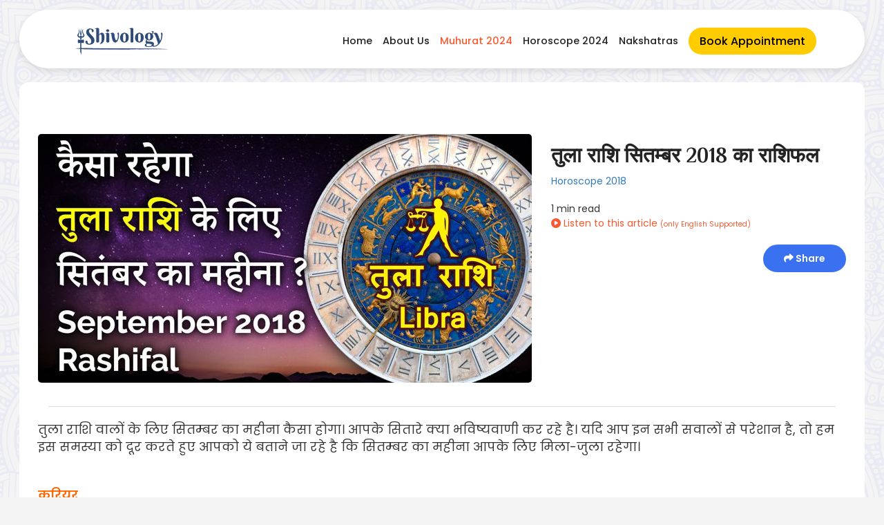

--- FILE ---
content_type: text/html; charset=UTF-8
request_url: https://shivology.com/astrology-/horoscope-2018/tula-rashifal-september-2018/104
body_size: 8530
content:

<!DOCTYPE html>
<html lang="en">
<head>

  <meta http-equiv="Content-Type" content="text/html;charset=UTF-8">


  <meta name="viewport" content="width=device-width, initial-scale=1">
  <link rel="icon" type="image/png" href="https://www.shivology.com/img/fav.png" />
  <link rel="stylesheet" href="https://maxcdn.bootstrapcdn.com/bootstrap/3.3.7/css/bootstrap.min.css">

<!-- Include jQuery Mobile stylesheets -->

<base href="https://shivology.com/">

<meta name="google-site-verification" content="txV48oQHeHqxi8PCB2vYsWg2Yt0gc4ZtYrAk1h66w6g" />
 
<script src="https://kit.fontawesome.com/3f0669bf84.js" crossorigin="anonymous"></script> 

<script src="https://cdnjs.cloudflare.com/ajax/libs/jquery/3.3.1/jquery.min.js" type="text/javascript"></script>
   
   
    <link href='https://shivology.com/sggnstyle.css' rel='stylesheet' type='text/css'>

 

  <script src="https://maxcdn.bootstrapcdn.com/bootstrap/3.3.7/js/bootstrap.min.js"></script>
  <!-- Include the jQuery Mobile library -->



  <link rel="stylesheet" href="https://cdnjs.cloudflare.com/ajax/libs/font-awesome/4.7.0/css/font-awesome.min.css" />

 

<link rel="preconnect" href="https://fonts.googleapis.com">
<link rel="preconnect" href="https://fonts.gstatic.com" crossorigin>
<link href="https://fonts.googleapis.com/css2?family=Philosopher:ital,wght@0,400;0,700;1,400;1,700&family=Poppins:ital,wght@0,400;0,500;0,600;1,400;1,500;1,600&display=swap" rel="stylesheet">


<!-- Google Tag Manager -->
<script>(function(w,d,s,l,i){w[l]=w[l]||[];w[l].push({'gtm.start':
new Date().getTime(),event:'gtm.js'});var f=d.getElementsByTagName(s)[0],
j=d.createElement(s),dl=l!='dataLayer'?'&l='+l:'';j.async=true;j.src=
'https://www.googletagmanager.com/gtm.js?id='+i+dl;f.parentNode.insertBefore(j,f);
})(window,document,'script','dataLayer','GTM-KPJVXFT');</script>
<!-- End Google Tag Manager -->

<!-- Facebook Pixel Code -->
<script>
  !function(f,b,e,v,n,t,s)
  {if(f.fbq)return;n=f.fbq=function(){n.callMethod?
  n.callMethod.apply(n,arguments):n.queue.push(arguments)};
  if(!f._fbq)f._fbq=n;n.push=n;n.loaded=!0;n.version='2.0';
  n.queue=[];t=b.createElement(e);t.async=!0;
  t.src=v;s=b.getElementsByTagName(e)[0];
  s.parentNode.insertBefore(t,s)}(window, document,'script',
  'https://connect.facebook.net/en_US/fbevents.js');
  fbq('init', '213151963454398');
  fbq('track', 'PageView');
</script>
<noscript><img height="1" width="1" style="display:none"
  src="https://www.facebook.com/tr?id=213151963454398&ev=PageView&noscript=1"
/></noscript>
<!-- End Facebook Pixel Code -->


<!-- Hotjar Tracking Code for https://shivology.com/ -->
<script>
    (function(h,o,t,j,a,r){
        h.hj=h.hj||function(){(h.hj.q=h.hj.q||[]).push(arguments)};
        h._hjSettings={hjid:1780769,hjsv:6};
        a=o.getElementsByTagName('head')[0];
        r=o.createElement('script');r.async=1;
        r.src=t+h._hjSettings.hjid+j+h._hjSettings.hjsv;
        a.appendChild(r);
    })(window,document,'https://static.hotjar.com/c/hotjar-','.js?sv=');
</script>


<!-- Global site tag (gtag.js) - Google Ads: 760658271 -->
<script async src="https://www.googletagmanager.com/gtag/js?id=AW-760658271"></script>
<script>
  window.dataLayer = window.dataLayer || [];
  function gtag(){dataLayer.push(arguments);}
  gtag('js', new Date());

  gtag('config', 'AW-760658271');
</script>


 

</head>
<body>
    
    <!-- Google Tag Manager (noscript) -->
<noscript><iframe src="https://www.googletagmanager.com/ns.html?id=GTM-KPJVXFT"
height="0" width="0" style="display:none;visibility:hidden"></iframe></noscript>
<!-- End Google Tag Manager (noscript) -->


<script>
  fbq('track', 'ViewContent');
</script>

<style type="text/css">
 
body {
    font-family: 'Poppins', sans-serif!important;
} 

h1, h2 {
    font-family: 'Philosopher', sans-serif!important;
}

.text-center{
  text-align: center;
}
.new-logo{
  margin-left: 15%;
}
.yellow{
  color: #fff200;
}

.orange {
  color: #f8592e;
}
 
</style>

 
<header class="header-gpt">
  <div class="logo">
    <a href="https://shivology.com/">  
    <img src="https://shivology.com/img/Shivology Logo Dark.png" alt="Logo">
    </a>
  </div>    
  <nav>
    <ul>
        <a href="https://www.shivology.com/?utm_source=Website&utm_medium=Header&utm_campaign=Links"><p class="li-header-dark ">Home</p></a><a href="https://shivology.com/about-us.php?utm_source=Website&utm_medium=Header&utm_campaign=Links"><p class="li-header-dark ">About Us</p></a><a href="https://shivology.com/spiritual-events-and-news/shubh-muhurat/55?utm_source=Website&utm_medium=Header&utm_campaign=Links"><p class="li-header-dark orange">Muhurat 2024</p></a><a href="https://shivology.com/astrology/horoscope-2024/56?utm_source=Website&utm_medium=Header&utm_campaign=Links"><p class="li-header-dark ">Horoscope 2024</p></a><a href="https://shivology.com/astrology/dosha/shubh-aur-ashubh-nakashtra-in-hindi/113?utm_source=Website&utm_medium=Header&utm_campaign=Links"><p class="li-header-dark ">Nakshatras</p></a>
      <li><a href="https://shivology.com/book-appointment-sh.php?utm_source=Website&utm_medium=Header&utm_campaign=Links" class="book-btn">Book Appointment</a></li>
    </ul>
  </nav>
</header>


 




<link rel="stylesheet" href="https://cdnjs.cloudflare.com/ajax/libs/slick-carousel/1.8.1/slick-theme.min.css" integrity="sha512-17EgCFERpgZKcm0j0fEq1YCJuyAWdz9KUtv1EjVuaOz8pDnh/0nZxmU6BBXwaaxqoi9PQXnRWqlcDB027hgv9A==" crossorigin="anonymous" />


<link rel="stylesheet" href="https://cdnjs.cloudflare.com/ajax/libs/slick-carousel/1.8.1/slick.min.css" integrity="sha512-yHknP1/AwR+yx26cB1y0cjvQUMvEa2PFzt1c9LlS4pRQ5NOTZFWbhBig+X9G9eYW/8m0/4OXNx8pxJ6z57x0dw==" crossorigin="anonymous" />

<style type="text/css">

 

.img-float {
  float: left;
  margin-right: 2em;
}

.img-prop {
     border-radius: 0.5rem;
 }
 
.grad-purple {
    background: linear-gradient(0deg,#8b60ed,#b372bd);
    color:white;
    padding:2em;
    border-radius: 1em;
    margin-top: 1.5em;
    margin-bottom: 1.5em;
} 

.btnps{
    width: 45%;
    border-radius: 25px;
    font-size: 20px;
    font-weight: 700;
    border: solid;
    color: #553c03;
    border-color: #553c03;
    background-color: #FFC107;
}


table {
      width: 100%;
      border-collapse: collapse;
       
    }
    
td {
      padding: 10px;
      border: 1px solid #838383;
      text-align: left;
    }
    
 

    /* Alternate row colors */
    tr:nth-child(even) {
      background-color: #f4f9ff; /* Light blue shade */
    }

    tr:nth-child(odd) {
      background-color: #e1eefb; /* Dark blue */
    }    


.disclaimer-container {
    background-color: #175478; /* Background color for the disclaimer */
    color: #fff; /* Text color */
    padding: 10px; /* Padding around the text */
    font-size: 16px;
    font-weight: bold;
    text-align: center;
    border-radius: 10px; /* Rounded corners */
    box-shadow: 0px 4px 8px rgba(0, 0, 0, 0.1); /* Slight shadow for depth */
    margin: 10px auto; /* Margin for spacing around the container */
    max-width: 90%; /* Max width so it looks centered */
}
 
</style>


<br>


 
<!-- Article Section -->

<!-- Banner Section 
<div class="img-responsive">
    <img src="https://shivology.com/img/banner4.jpg" alt="Puja Banner" style=" display: block; width: 100%; ">
</div>

<br>
-->

  
<section id="category-section">
    
 

<title>तुला राशि सितम्बर 2018 का राशिफल, जाने कैसा रहेगा तुला राशि के लिए सितम्बर 2018? | शिवॉलजी</title>
<meta name="description" content="जानें तुला राशि सितम्बर 2018 का राशिफल हिंदी में, कैसा रहेगा यह महीना आपके कैरियर, जॉब, व्यापार, धन, रिलेशनशिप और स्वास्थ्य के लिए। | शिवॉलजी"/>


<!-- Article Content -->
<div class="container">
    <br><br>
   <div class="row">
      
       <div class="col">
           
           <img src="https://shivology.com/img/astrology86.jpg" class="img-responsive img-prop img-float" style=" margin-bottom: 1em; " alt="Tula rashifal September 2018">
           
       </div>
           
       <div class="col">
             
           <!-- Article Name -->
           <h2 class="art-title-23" style=" margin-top: 0.5em; text-align: left;">तुला राशि सितम्बर 2018 का राशिफल</h2>
           
           <a href="https://shivology.com/astrology/horoscope-2018/18">Horoscope 2018</a>   
           <br><br>
           
           <div id="reading-time">             1 min read             
             
           </div>
 
           <button id="listenButton" style="color: #f8592e; background:none; border:none; padding-left: 0;"><i class="fa-solid fa-circle-play"></i> Listen to this article <span style="font-size:10px;">(only English Supported)</span></button>
           
           <div id="articleContentlisten" style="display: none;">
                      
           .'<p>तुला राशि वालों के लिए सितम्बर का महीना कैसा होगा। आपके सितारे क्या भविष्यवाणी कर रहे है। यदि आप इन सभी सवालों से परेशान है, तो हम इस समस्या को दूर करते हुए आपको ये बताने जा रहे है कि सितम्बर का महीना आपके लिए मिला-जुला रहेगा।</p>
<p>&nbsp;</p>
<p><span style="color: #ff6600;"><strong>करियर</strong></span></p>
<p>सितम्बर का महीना आपके करियर के&nbsp; लिए मिला-जुला रहेगा।</p>
<p>इस महीने आप कार्यस्थल पर प्रसिद्धि पाने के लिए कड़ी मेहनत करेंगे।</p>
<p>इस महीने आपके सहयोगी सभी कार्यों में आपकी सहायता कर सकते हैं।</p>
<p>इस महीने कार्यक्षेत्र में आपका सक्रिय प्रदर्शन आपको अच्छे परिणाम दे सकता है।</p>
<p>&nbsp;</p>
<p><span style="color: #ff6600;"><strong>आर्थिक</strong></span></p>
<p>इस महीने आपको आर्थिक परिस्थितियों में परेशानी का सामना करना पड़ सकता है।</p>
<p>सितम्बर के महीने में&nbsp; अपने उद्देश्यों को प्राप्त करने के लिए काफी संघर्ष करना पड़ेगा।</p>
<p>इस महीने सावधानीपूर्वक अपनी आर्थिक गतिविधियों को संभालने की जरूरत है।</p>
<p>आपको अपने खर्चों को पूरा करने के लिए अपनी बचत से धन का उपयोग करना पड़ सकता है।</p>
<p>इस महीने आप व्यक्तिगत रूप से अपनी सभी वित्तीय प्रतिबद्धताओं को पूरा करेंगे।</p>
<p>&nbsp;</p>
<p><span style="color: #ff6600;"><strong>प्रेम संबंध</strong></span></p>
<p>सितम्बर का महीना आपके प्रेम जीवन के लिए सामान्य रहेगा।</p>
<p>इस महीने आपको झूठी प्रतिबद्धताओं से बचना होगा।</p>
<p>इस महीने आप ज्यादातर समय निराश महसूस कर सकते हैं।</p>
<p>इस महीने प्रेमी जोडे शादी के बंधन में बंध सकते है।</p>
<p>&nbsp;</p>
<p><span style="color: #ff6600;"><strong>परिवार </strong></span></p>
<p>इस महीने सितारें आपके पारिवारिक जीवन के लिए अनुकूल है।</p>
<p>आर्थिक रूप से यह महीना आपके परिवार के लिए काफ़ी अच्छा होगा। &nbsp;</p>
<p>इस महीने सामाजिक स्तर पर आपको परिवार का सहयोग मिलेगा, जो आपके लिए फायदेमंद साबित हो सकता है।</p>
<p>इस महीने सदस्यों के बीच सद्भाव के साथ परिवार का माहौल सुखद रहेगा। <br /> </p>
<p>&nbsp;</p>
<p><span style="color: #ff6600;"><strong>स्वास्थ्य</strong></span></p>
<p>सितम्बर के महीने में आपका स्वास्थ्य सामान्य रहेगा।</p>
<p>अगर आप इस महीने कही यात्रा पर जाते है, तो प्रदूषण आपके स्वास्थ्य को प्रभावित कर सकता है।</p>
<p>इस महीने आपको अपने शरीर पर ज्यादा ध्यान देने की आवश्यकता है।</p>
<p>इस महीने आपको त्वचा से संबंधित समस्याएं हो सकती है इसलिए इस समय सावधानी बरतें।</p>
<p>&nbsp;</p>.'           
           
           </div>
           
           
           <br><br>
                         
           <a href="https://www.facebook.com/sharer.php?u=http%3A%2F%2Fshivology.com%2Fastrology-%2Fhoroscope-2018%2Ftula-rashifal-september-2018%2F104" class="share-button" style=" float: right; "><i class="fas fa-share"></i> Share</a> 
           
          
           
   
       </div>

        
   </div>
   
   <hr style=" border-top: 1px solid #dddddd; ">
   
   <div id="article-content" class="row " style="font-size:18px;">
       <p>तुला राशि वालों के लिए सितम्बर का महीना कैसा होगा। आपके सितारे क्या भविष्यवाणी कर रहे है। यदि आप इन सभी सवालों से परेशान है, तो हम इस समस्या को दूर करते हुए आपको ये बताने जा रहे है कि सितम्बर का महीना आपके लिए मिला-जुला रहेगा।</p>
<p>&nbsp;</p>
<p><span style="color: #ff6600;"><strong>करियर</strong></span></p>
<p>सितम्बर का महीना आपके करियर के&nbsp; लिए मिला-जुला रहेगा।</p>
<p>इस महीने आप कार्यस्थल पर प्रसिद्धि पाने के लिए कड़ी मेहनत करेंगे।</p>
<p>इस महीने आपके सहयोगी सभी कार्यों में आपकी सहायता कर सकते हैं।</p>
<p>इस महीने कार्यक्षेत्र में आपका सक्रिय प्रदर्शन आपको अच्छे परिणाम दे सकता है।</p>
<p>&nbsp;</p>
<p><span style="color: #ff6600;"><strong>आर्थिक</strong></span></p>
<p>इस महीने आपको आर्थिक परिस्थितियों में परेशानी का सामना करना पड़ सकता है।</p>
<p>सितम्बर के महीने में&nbsp; अपने उद्देश्यों को प्राप्त करने के लिए काफी संघर्ष करना पड़ेगा।</p>
<p>इस महीने सावधानीपूर्वक अपनी आर्थिक गतिविधियों को संभालने की जरूरत है।</p>
<p>आपको अपने खर्चों को पूरा करने के लिए अपनी बचत से धन का उपयोग करना पड़ सकता है।</p>
<p>इस महीने आप व्यक्तिगत रूप से अपनी सभी वित्तीय प्रतिबद्धताओं को पूरा करेंगे।</p>
<p>&nbsp;</p>
<p><span style="color: #ff6600;"><strong>प्रेम संबंध</strong></span></p>
<p>सितम्बर का महीना आपके प्रेम जीवन के लिए सामान्य रहेगा।</p>
<p>इस महीने आपको झूठी प्रतिबद्धताओं से बचना होगा।</p>
<p>इस महीने आप ज्यादातर समय निराश महसूस कर सकते हैं।</p>
<p>इस महीने प्रेमी जोडे शादी के बंधन में बंध सकते है।</p>
<p>&nbsp;</p>
<p><span style="color: #ff6600;"><strong>परिवार </strong></span></p>
<p>इस महीने सितारें आपके पारिवारिक जीवन के लिए अनुकूल है।</p>
<p>आर्थिक रूप से यह महीना आपके परिवार के लिए काफ़ी अच्छा होगा। &nbsp;</p>
<p>इस महीने सामाजिक स्तर पर आपको परिवार का सहयोग मिलेगा, जो आपके लिए फायदेमंद साबित हो सकता है।</p>
<p>इस महीने सदस्यों के बीच सद्भाव के साथ परिवार का माहौल सुखद रहेगा। <br /> </p>
<p>&nbsp;</p>
<p><span style="color: #ff6600;"><strong>स्वास्थ्य</strong></span></p>
<p>सितम्बर के महीने में आपका स्वास्थ्य सामान्य रहेगा।</p>
<p>अगर आप इस महीने कही यात्रा पर जाते है, तो प्रदूषण आपके स्वास्थ्य को प्रभावित कर सकता है।</p>
<p>इस महीने आपको अपने शरीर पर ज्यादा ध्यान देने की आवश्यकता है।</p>
<p>इस महीने आपको त्वचा से संबंधित समस्याएं हो सकती है इसलिए इस समय सावधानी बरतें।</p>
<p>&nbsp;</p>
   </div>
   
 
<div class="disclaimer-container">
    <marquee behavior="scroll" direction="left" scrollamount="5">
        Disclaimer: We are not associated with any temple/religious institution across India and Foreign Countries. If you book any kind of Puja service, then we will perform the puja on your behalf as per your request and the puja will be performed here at our place.
    </marquee>
</div>

</div>
<br> 

 
</section>

<!-- Article Section Ends -->    
 
<br> 

<!-- Trending Articles --> 
<div class="container">
 
 <h3 class="art-title-23">Trending Articles</h3>
 <br>
 <div class="flex-cc">
 
        

   <div class="container img-card">
           <a href="https://shivology.com/articles/shubh-muhurat/marriage-muhurat/926"> 
           <div class="flex-container-row">
               <img src="https://shivology.com/img/auspicious-marriage-muhurat.jpg" width="100" class="img-responsive img-prop" alt="marriage-muhurat">
           <h5 class="h5-title">शुभ विवाह मुहूर्त 2024</h5>

           </div>
           </a>
            
           <a href="https://shivology.com/articles/shubh-muhurat/marriage-muhurat/926" class="text-float clearfix">Read More <i class="fas fa-caret-right" aria-hidden="true"></i></a>           
      
   </div>


   <div class="container img-card">
           <a href="https://shivology.com/articles/shubh-muhurat/griha-pravesh-muhurat/927"> 
           <div class="flex-container-row">
               <img src="https://shivology.com/img/griha-pravesh-muhurat.jpg" width="100" class="img-responsive img-prop" alt="griha-pravesh-muhurat">
           <h5 class="h5-title">गृह प्रवेश शुभ मुहूर्त 2024</h5>

           </div>
           </a>
            
           <a href="https://shivology.com/articles/shubh-muhurat/griha-pravesh-muhurat/927" class="text-float clearfix">Read More <i class="fas fa-caret-right" aria-hidden="true"></i></a>           
      
   </div>


   <div class="container img-card">
           <a href="https://shivology.com/articles/shubh-muhurat/vehicle-purchase-muhurat/929"> 
           <div class="flex-container-row">
               <img src="https://shivology.com/img/shubh-vehicle-purchase-muhurat.jpg" width="100" class="img-responsive img-prop" alt="vehicle-purchase-muhurat">
           <h5 class="h5-title">वाहन खरीदने का शुभ मुहूर्त 2024</h5>

           </div>
           </a>
            
           <a href="https://shivology.com/articles/shubh-muhurat/vehicle-purchase-muhurat/929" class="text-float clearfix">Read More <i class="fas fa-caret-right" aria-hidden="true"></i></a>           
      
   </div>
   


 </div>
</div>

<!-- Trending Articles Ends --> 

<br>

<div class="container">

<section class="grad-purple">
<span style=" font-size: 20px; "><strong>Get Detailed Consultation with Acharya Gagan</strong></span>
<br>
<span style="font-size:16px">Discuss regarding all your concerns with Acharyaji over the call and get complete solution for your problem. </span>
<br>

<a href="https://shivology.com/book-appointment.php?utm_source=Website&utm_medium=Article&utm_campaign=Banner">
<button class="btn consult-button" style=" margin-top: 2em; ">Book Now</button>
</a>
    
</section>   
</div>  

<br><br>

 


<!-- Event snippet for Book Puja Now button conversion page
In your html page, add the snippet and call gtag_report_conversion when someone clicks on the chosen link or button. -->
<script>
function gtag_report_conversion(url) {
  var callback = function () {
    if (typeof(url) != 'undefined') {
      window.location = url;
    }
  };
  gtag('event', 'conversion', {
      'send_to': 'AW-760658271/8ol3COW365ICEN_y2uoC',
      'event_callback': callback
  });
  return false;
}
</script>


  

<script src="https://ajax.googleapis.com/ajax/libs/jquery/3.5.1/jquery.min.js"></script>

<script src="https://cdnjs.cloudflare.com/ajax/libs/slick-carousel/1.8.1/slick.min.js" integrity="sha512-XtmMtDEcNz2j7ekrtHvOVR4iwwaD6o/FUJe6+Zq+HgcCsk3kj4uSQQR8weQ2QVj1o0Pk6PwYLohm206ZzNfubg==" crossorigin="anonymous"></script>

<script type="text/javascript">
	$('.slider').slick({
  dots: true,
  infinite: true,
  speed: 300,
  slidesToShow: 1,
  slidesToScroll: 1,
  autoplay: true,
  autoplaySpeed: 5000,
  responsive: [
    {
      breakpoint: 1024,
      settings: {
        slidesToShow: 1,
        slidesToScroll: 1,
        infinite: true,
        dots: true
      }
    },
    {
      breakpoint: 600,
      settings: {
        slidesToShow: 1,
        slidesToScroll: 1
      }
    },
    {
      breakpoint: 480,
      settings: {
        slidesToShow: 1,
        slidesToScroll: 1
      }
    }
    // You can unslick at a given breakpoint now by adding:
    // settings: "unslick"
    // instead of a settings object
  ]
});
	

</script>




<script type="text/javascript">
	$('.slider-img').slick({
  dots: true,
  infinite: true,
  speed: 300,
  slidesToShow: 2,
  slidesToScroll: 1,
  autoplay: true,
  autoplaySpeed: 3000,
  responsive: [
    {
      breakpoint: 1024,
      settings: {
        slidesToShow: 2,
        slidesToScroll: 1,
        infinite: true,
        dots: true
      }
    },
    {
      breakpoint: 600,
      settings: {
        slidesToShow: 2,
        slidesToScroll: 1,
        arrows: false
      }
    },
    {
      breakpoint: 480,
      settings: {
        slidesToShow: 2,
        slidesToScroll: 1,
        arrows: false
      }
    }
    // You can unslick at a given breakpoint now by adding:
    // settings: "unslick"
    // instead of a settings object
  ]
});
	

</script> 

<!--
<script>
function speakArticle() {
  var articleContentlisten = document.getElementById("articleContentlisten").innerText;
  var msg = new SpeechSynthesisUtterance(articleContentlisten);
  window.speechSynthesis.speak(msg);
}

var listenButton = document.getElementById("listenButton");
listenButton.addEventListener("click", speakArticle);
</script>
-->

<script>
var speechSynthesis = window.speechSynthesis;
var selectedVoiceIndex = 0; // Index of the selected voice

// Function to start the speech
function startSpeech() {
  var articleContentlisten = document.getElementById("articleContentlisten").innerText;
  var msg = new SpeechSynthesisUtterance(articleContentlisten);
  msg.voice = speechSynthesis.getVoices()[selectedVoiceIndex];
  speechSynthesis.speak(msg);
}

// Set a default voice
speechSynthesis.onvoiceschanged = function() {
  var voices = speechSynthesis.getVoices();
  // Set your desired default voice index
  selectedVoiceIndex = 2; // Example: selecting the second voice
};

var listenButton = document.getElementById("listenButton");
listenButton.addEventListener("click", startSpeech);
</script>


<style type="text/css">
  .footer_link{
    color: white!important;
    cursor: pointer;

  }
   .footer_link:hover {
    color: white!important;
    cursor: pointer;
    
  }

.footer-img1{
margin-bottom: 2%;

}


.img-center{

margin-left: auto;
margin-right: auto;

}

@media only screen and (max-width: 600px) {
    .maxout{
        margin-bottom: 5%;
    }
}

 

.cnak {
  background: #4d3860;
  color: white;
  margin-left: auto;
  margin-right: auto;
}

.cnakp {
  background: #422f48;
  color: white;
  margin-left: auto;
  margin-right: auto;
}

.cnakq {
  color: white;
  margin-left: auto;
  margin-right: auto;
}

hr.style13 {
	height: 10px;
	border: 0;
	box-shadow: 0 10px 10px -10px #8c8b8b inset;
}

hr.style14 { 
  border: 0; 
  height: 1px; 
  background-image: -webkit-linear-gradient(left, #f0f0f0, #8c8b8b, #f0f0f0);
  background-image: -moz-linear-gradient(left, #f0f0f0, #8c8b8b, #f0f0f0);
  background-image: -ms-linear-gradient(left, #f0f0f0, #8c8b8b, #f0f0f0);
  background-image: -o-linear-gradient(left, #f0f0f0, #8c8b8b, #f0f0f0); 
}


.li-header-ak {
    margin-right: 0px;
    color: white;
    font-family: Nunito;
    font-weight: 600!important;
    font-size: 17px!important;
}

 
</style>

 


 

<div class="container-fluid cnakp" style=" padding-top: 2em;">


<center style="
    padding-left:  10%;
    padding-right: 10%;
">
 
 
<div class="row">

   <div class="col-md-4">
    <p style="font-size:17px;"><strong>100% Secured Payment Methods</strong></p>
    <img src="https://shivology.com/img/bm1.png" class="img-responsive" alt="Shivology">
   </div>

   <div class="col-md-4">
    <p style="font-size:17px;"><strong>Associated with Major Courier Partners</strong></p>
    <img src="https://shivology.com/img/bm2.png" class="img-responsive" alt="Shivology">
   </div>

   <div class="col-md-4">
    <p style="font-size:17px;"><strong>We provide Spiritual Services Worldwide</strong></p>
    <img src="https://shivology.com/img/bm3.png" class="img-responsive" alt="Spiritual Services in USA, Canada, UK, Germany, Australia, France & many more">
   </div>

</div>

<br>

</center>


</div>





   <footer class="footer footer-cont">
             <br>

            <div class="container footer-mob-cont">
              <center>
              <div class="row">
                <div class="col-md-4 maxout">
                    <h4 style="color: #ffd60a;"><strong>Our Services</strong></h4>

<a href="https://shivology.com/book-appointment.php?utm_source=Website&utm_medium=Footer&utm_campaign=Col_Links"><p class="li-header-ak">Astrology Consultation</p></a><a href="https://shivology.com/book-appointment.php?utm_source=Website&utm_medium=Footer&utm_campaign=Col_Links"><p class="li-header-ak">Spiritual Services</p></a><a href="https://shivology.com/spiritual-events-and-news/shubh-muhurat/55?utm_source=Website&utm_medium=Footer&utm_campaign=Col_Links"><p class="li-header-ak">Muhurat 2024</p></a>


           
                    
                </div>


                <div class="col-md-4 maxout">
                  <h4 style="color: #ffd60a;"><strong>Articles</strong></h4>

                
<a href="https://shivology.com/astrology/dosha/what-is-kaal-sarp-dosha-and-what-are-its-effects/7?utm_source=Website&utm_medium=Footer&utm_campaign=Col_Links"><p class="li-header-ak">Kaal Sarp Dosha Effects</p></a><a href="https://shivology.com/astrology/horoscope-2024/56?utm_source=Website&utm_medium=Footer&utm_campaign=Col_Links"><p class="li-header-ak">Horoscope 2024</p></a><a href="https://shivology.com/astrology/dosha/what-is-sharapit-dosh/586?utm_source=Website&utm_medium=Footer&utm_campaign=Col_Links"><p class="li-header-ak">Shrapit Dosha</p></a>   


                </div>



                <div class="col-md-4 maxout">
                  <h4 style="color: #ffd60a;"><strong>Contact Us</strong></h4>
                    <a href="tel: +91-9599955918"><p style="color:white; font-size:17px;"><i class="fa fa-phone"></i>&nbsp; +91-9599955918</p></a>
                    <a href="mailto:shivology108@gmail.com?Subject=Query"><p style="color:white; font-size:17px;"><i class="fa fa-envelope"></i>&nbsp; shivology108@gmail.com</p></a>
                    <p style="font-size:17px;"><i class="fa fa-map-marker"></i>&nbsp; New Delhi, India</p>
                    
                </div>



              </div>
</center>

<br>
              <div class="container social-cont">
                
            <div class="row">
   
        <center>
               <a target="_blank" href="https://www.facebook.com/shivology108/" class="footer_link"><i class="fa fa-facebook-square social-footer" aria-hidden="true"></i></a>
              <a target="_blank" href="https://twitter.com/Shivology1008" class="footer_link"> <i class="fa fa-twitter social-footer" aria-hidden="true"></i></a>
              <a target="_blank" href="https://www.youtube.com/c/shivology" class="footer_link"> <i class="fa fa-youtube-play social-footer" aria-hidden="true"></i></a>
              <a target="_blank" href="https://www.instagram.com/shivology108/" class="footer_link"> <i class="fa fa-instagram social-footer" aria-hidden="true"></i></a>

 <!-- <a target="_blank" href="https://goo.gl/maps/yfxZPHtzJxB2" class="footer_link"> <i class="fa fa-google-plus social-footer" aria-hidden="true"></i></a> -->
          
            </center>
        </div>

              </div>


<div class="container-fluid cnakq" style=" padding-top: 15px;">


<center>


<div class="row">

   <div class="col-md-4">
    <h4 style="color: #ffd60a;"><strong>Important Links</strong></h4>
    
    
       <div class="row" style="font-size:17px;">
         <a href="https://shivology.com/disclaimer.php?utm_source=Website&utm_medium=Footer&utm_campaign=Lwr_Links"><p style="color: white;">Disclaimer</p></a>
       </div>
       <div class="row" style="font-size:17px;">
         <a href="https://shivology.com/terms-and-conditions.php?utm_source=Website&utm_medium=Footer&utm_campaign=Lwr_Links"><p style="color: white;">Terms & Conditions</p></a>
       </div>
       <div class="row" style="font-size:17px;">
         <a href="https://shivology.com/terms-and-conditions.php?utm_source=Website&utm_medium=Footer&utm_campaign=Lwr_Links"><p style="color: white;">Privacy Policy</p></a>
       </div>
   </div>

   <div class="col-md-4">
    <h4 style="color: #ffd60a;"><strong>Reports</strong></h4>
     
       <div class="row" style="font-size:17px;">
         <a href="https://www.shivology.com?utm_source=Website&utm_medium=Footer&utm_campaign=Links"><p style="color: white;">Ask Any Question Report</p> </a>
       </div>
       <div class="row" style="font-size:17px;">
          <a href="https://www.shivology.com?utm_source=Website&utm_medium=Footer&utm_campaign=Links"><p style="color: white;">Muhurat Calculator</p> </a>
       </div>
       <div class="row" style="font-size:17px;">
        <a href="https://www.shivology.com?utm_source=Website&utm_medium=Footer&utm_campaign=Links"> <p style="color: white;">Dosha Reports</p> </a>
       </div>
   </div>

   <div class="col-md-4">
    <h4 style="color: #ffd60a;"><strong>Shubh Muhurat 2024</strong></h4>
    <div class="row" style="font-size:17px;">
         <a href="https://shivology.com/spiritual-events-and-news/shubh-muhurat/marriage-muhurat/926?utm_source=Website&utm_medium=Footer&utm_campaign=Lwr_Links"><p style="color: white;">Marriage Muhurat 2024</p></a>
       </div>
       <div class="row" style="font-size:17px;">
         <a href="https://shivology.com/spiritual-events-and-news/shubh-muhurat/griha-pravesh-muhurat/927?utm_source=Website&utm_medium=Footer&utm_campaign=Lwr_Links"><p style="color: white;">Griha Pravesh Muhurat 2024</p></a>
       </div>
       <div class="row" style="font-size:17px;">
         <a href="https://shivology.com/spiritual-events-and-news/shubh-muhurat/mundan-muhurat/928?utm_source=Website&utm_medium=Footer&utm_campaign=Lwr_Links"><p style="color: white;">Mundan Muhurat 2024</p></a>
       </div>
       <div class="row" style="font-size:17px;">
         <a href="https://shivology.com/spiritual-events-and-news/shubh-muhurat/vehicle-purchase-muhurat/929?utm_source=Website&utm_medium=Footer&utm_campaign=Lwr_Links"><p style="color: white;">Vehicle Purchase Muhurat 2024</p></a>
       </div>
   </div>

</div>

<br>

</center>


</div>


<hr class="footer-sep">
  
  <center>

  <p>&copy; Shivology 2026. All Rights Reserved</p>
  <a href="https://shivology.com/terms-and-conditions.php"><p style="color:white;">Terms & Conditions | Privacy Policy | Disclaimer</p></a>

  </center>
 
            </div>

<br>



          </footer>
      </div>
  </div>

 <script>
       $(document).ready(function() {
      $("#content-slider").lightSlider({
                loop:true,
                keyPress:true
            });
            $('#image-gallery').lightSlider({
                gallery:true,
                item:1,
                thumbItem:9,
                slideMargin: 0,
                speed:500,
                auto:true,
                loop:true,
                onSliderLoad: function() {
                    $('#image-gallery').removeClass('cS-hidden');
                }  
            });
    });
    </script>

<!-- Global site tag (gtag.js) - Google Analytics -->
<script async src="https://www.googletagmanager.com/gtag/js?id=UA-134131431-1"></script>
<script>
  window.dataLayer = window.dataLayer || [];
  function gtag(){dataLayer.push(arguments);}
  gtag('js', new Date());

  gtag('config', 'UA-134131431-1');
</script>




</body>

  <!--   Core JS Files   -->
  


  <!--  Google Maps Plugin    -->
  

  <!-- Material Dashboard javascript methods -->


  <!-- Material Dashboard DEMO methods, don't include it in your project! -->
  
</html>


